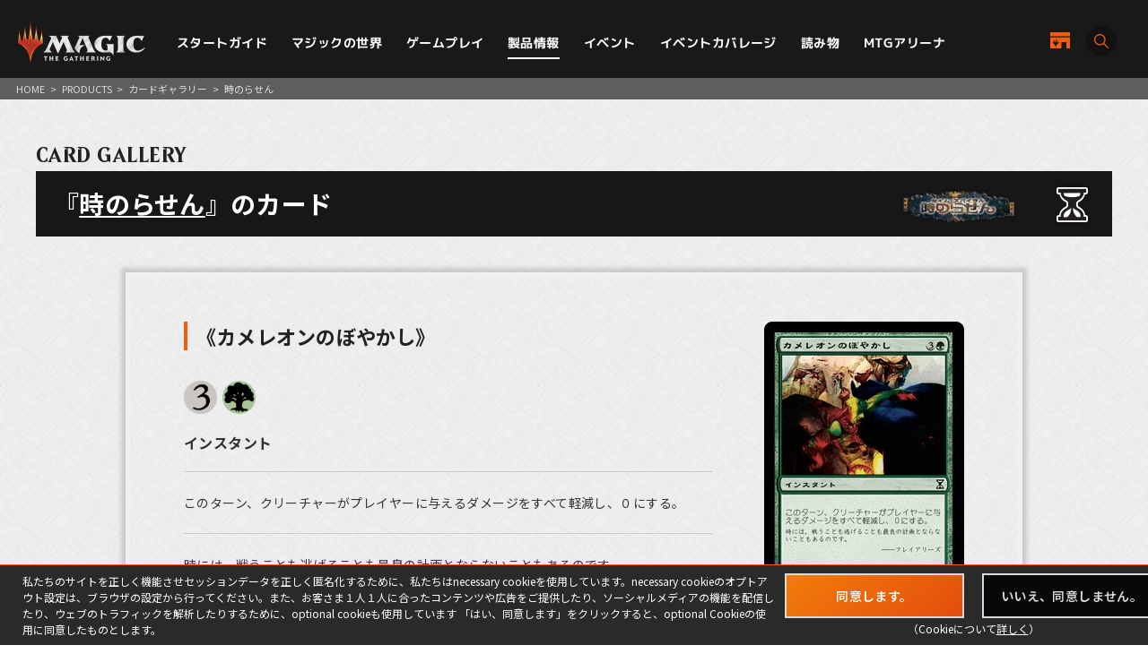

--- FILE ---
content_type: image/svg+xml
request_url: https://mtg-jp.com/v2/assets/common/image/icon_shop.svg
body_size: 1506
content:
<?xml version="1.0" encoding="utf-8"?>
<!-- Generator: Adobe Illustrator 26.5.0, SVG Export Plug-In . SVG Version: 6.00 Build 0)  -->
<svg version="1.1" xmlns="http://www.w3.org/2000/svg" xmlns:xlink="http://www.w3.org/1999/xlink" x="0px" y="0px"
	 viewBox="0 0 64.7 51.9" style="enable-background:new 0 0 64.7 51.9;" xml:space="preserve">
<style type="text/css">
	.st0{fill:#F55D0B;}
	.st1{fill:#00A0E9;}
</style>
<g id="レイヤー_1">
	
		<image style="overflow:visible;" width="65" height="65" xlink:href="../../../../../../../Users/shige/Documents/繁松/int/案件/あ/う/ウィザーズオブザコースト/リニューアル/素材/shoplist_icon.png"  transform="matrix(1 0 0 1 -249.0553 -111.6334)">
	</image>
	<rect x="-249" y="-104.4" class="st0" width="64.7" height="13.5"/>
	<path class="st0" d="M-184.3-87.4H-249v34.8h37v-20.7h15.7v20.7h12V-87.4z M-227-63.7h-10.9v-10.9h10.9V-63.7z"/>
	<rect x="-172.7" y="-89.6" class="st0" width="64.7" height="13.5"/>
	<path class="st0" d="M-108.1-72.5h-64.7v34.8h37v-20.7h15.7v20.7h12V-72.5z M-150.8-48.9h-10.9v-10.9h10.9V-48.9z"/>
	<rect x="-101.5" y="-45.9" class="st0" width="64.7" height="13.5"/>
	<polygon class="st0" points="-101.5,-28.9 -101.5,5.9 -64.5,5.9 -64.5,-14.8 -48.8,-14.8 -48.8,5.9 -36.8,5.9 -36.8,-28.9 	"/>
	<rect x="-207.1" y="-11.5" class="st0" width="64.7" height="12.5"/>
	<polygon class="st0" points="-207.1,4.6 -207.1,40.4 -170.1,40.4 -170.1,19.7 -154.4,19.7 -154.4,40.4 -142.5,40.4 -142.5,4.6 	"/>
</g>
<g id="MTG_x5F_Primary_x5F_EN_x5F_WUP_x5F_LG_x5F_v11b.ai">
	<g id="WUP_PW_symbol_x5F_Large">
		<path class="st1" d="M-83.4-24.3C-83.4-24.3-83.4-24.3-83.4-24.3c-0.2,2.9-0.8,8.8-1.4,11.4c-0.3,0-0.6,0.1-1,0.1
			c-0.7-3.3-0.9-6.8-1-8.7c0-0.1,0-0.1-0.1-0.1c0,0-0.1,0-0.1,0.1c-0.4,6.2-1.4,9.3-1.4,9.3c-0.3,0.1-0.6,0.2-0.8,0.3l0,0
			c-0.8-2.3-1-5.1-1.1-6.6c0,0,0-0.1-0.1-0.1c0,0-0.1,0-0.1,0.1l-0.8,8.2c7.1,2.7,7.5,10.3,7.8,12.8c0,0,0,0.1,0.1,0.1
			c0,0,0.1,0,0.1-0.1c0.3-2.4,0.7-10.1,7.8-12.8l-0.8-8.2c0,0,0-0.1-0.1-0.1c0,0-0.1,0-0.1,0.1c-0.1,1.5-0.4,4.4-1.1,6.6l0,0
			c-0.3-0.1-0.6-0.2-0.8-0.3c0,0-0.9-3.1-1.4-9.3c0-0.1,0-0.1-0.1-0.1c0,0-0.1,0-0.1,0.1c-0.1,2-0.4,5.5-1,8.7c-0.3,0-0.6-0.1-1-0.1
			C-82.6-15.5-83.1-21.4-83.4-24.3C-83.3-24.3-83.3-24.3-83.4-24.3"/>
		<path class="st1" d="M-189,6.4C-189.1,6.4-189.1,6.4-189,6.4c-0.3,3.5-0.9,10.6-1.7,13.8c-0.4,0-0.8,0.1-1.2,0.1
			c-0.8-3.9-1.1-8.2-1.3-10.6c0-0.1,0-0.1-0.1-0.1c0,0-0.1,0-0.1,0.1c-0.5,7.5-1.7,11.2-1.7,11.2c-0.3,0.1-0.7,0.2-1,0.3l0,0
			c-0.9-2.7-1.3-6.2-1.4-8c0-0.1,0-0.1-0.1-0.1c0,0-0.1,0-0.1,0.1l-1,9.9c8.5,3.2,9.1,12.5,9.4,15.5c0,0,0,0.1,0.1,0.1
			c0,0,0.1,0,0.1-0.1c0.3-3,0.9-12.2,9.4-15.5l-1-9.9c0-0.1,0-0.1-0.1-0.1c0,0-0.1,0-0.1,0.1c-0.1,1.8-0.5,5.3-1.4,8l0,0
			c-0.3-0.1-0.7-0.2-1-0.3c0,0-1.1-3.7-1.7-11.2c0-0.1,0-0.1-0.1-0.1c0,0-0.1,0-0.1,0.1c-0.1,2.4-0.4,6.6-1.3,10.6
			c-0.4,0-0.8-0.1-1.2-0.1C-188.1,17-188.7,9.9-189,6.4C-188.9,6.4-189,6.4-189,6.4"/>
		<g>
			<rect x="0" class="st0" width="64.7" height="12.5"/>
			<path class="st0" d="M0,16.1v35.8h37V31.2h15.7v20.7h12V16.1H0z M18.2,50.1C18.2,50.1,18.2,50.2,18.2,50.1c-0.1,0.1-0.2,0-0.2,0
				c-0.3-3-0.9-12.2-9.4-15.5l1-9.9c0-0.1,0-0.1,0.1-0.1s0.1,0,0.1,0.1c0.1,1.8,0.5,5.3,1.4,8l0,0c0.3-0.1,0.7-0.2,1-0.3
				c0,0,1.1-3.7,1.7-11.2c0-0.1,0-0.1,0.1-0.1c0,0,0.1,0,0.1,0.1c0.1,2.4,0.4,6.6,1.3,10.6c0.4,0,0.8-0.1,1.2-0.1
				c0.7-3.2,1.4-10.3,1.6-13.7c0-0.1,0-0.1,0.1-0.1c0,0,0.1,0,0.1,0.1c0.2,3.4,0.8,10.5,1.6,13.7c0.4,0,0.8,0.1,1.2,0.1
				c0.8-3.9,1.1-8.2,1.3-10.6c0-0.1,0-0.1,0.1-0.1c0,0,0.1,0,0.1,0.1c0.5,7.5,1.7,11.2,1.7,11.2c0.3,0.1,0.7,0.2,1,0.3l0,0
				c0.9-2.7,1.3-6.2,1.4-8c0-0.1,0-0.1,0.1-0.1c0,0,0.1,0,0.1,0.1l1,9.9C19.1,37.9,18.5,47.1,18.2,50.1z"/>
		</g>
	</g>
</g>
</svg>
